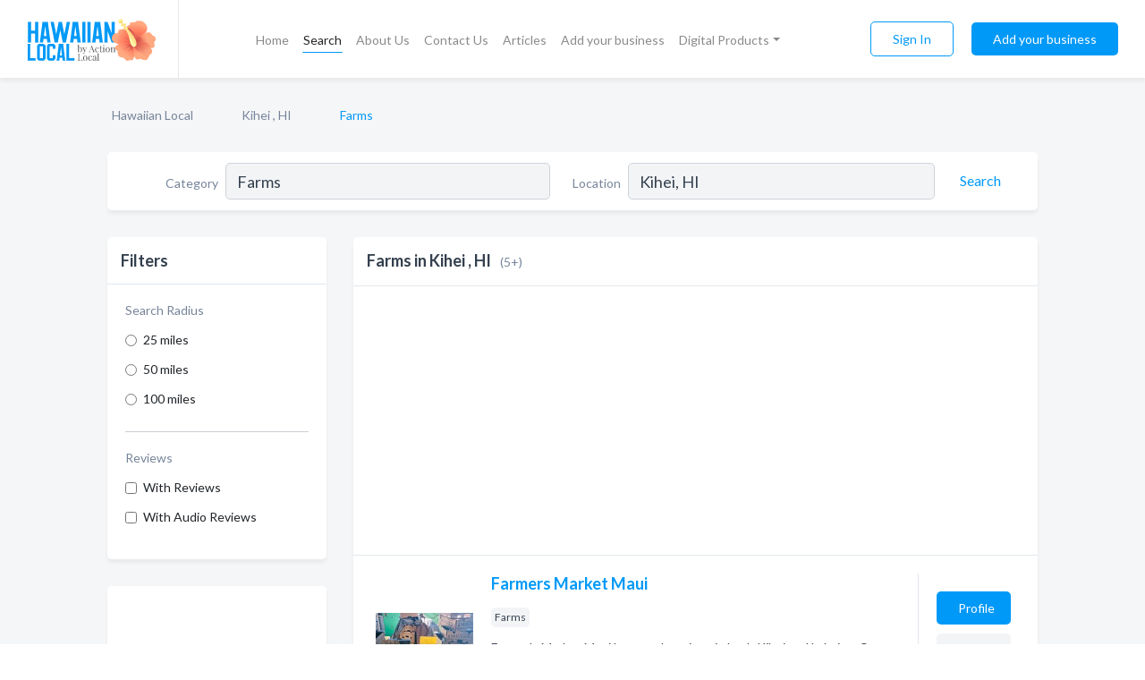

--- FILE ---
content_type: text/html; charset=utf-8
request_url: https://www.hawaiianlocal.com/l/kihei-hi/farms
body_size: 6236
content:




<!DOCTYPE html>
<html lang="en">
    <head>
        <meta charset="utf-8">
        <meta name=viewport content="width=device-width, initial-scale=1">
        <meta http-equiv="X-UA-Compatible" content="IE=edge">
        <meta name="viewport" content="width=device-width, initial-scale=1, shrink-to-fit=no">
        <meta name="description" content="All Farms in Kihei , HI - Farmers Market Maui, Stop The Maui Farming Ban, Maui Tropical Algae Farm, Mana Ohana Kai Organic, Chang Farms LLC">
        <meta name="robots" content="index,follow" />
        <meta property="og:type" content="website" />
        <meta property="og:site_name" content="Hawaiian Local" />
        <meta property="og:title" content="Farms in Kihei , HI - Hawaiian Local">
        <meta property="og:description" content="All Farms in Kihei , HI - Farmers Market Maui, Stop The Maui Farming Ban, Maui Tropical Algae Farm, Mana Ohana Kai Organic, Chang Farms LLC">
        <meta property="og:url" content="https://www.hawaiianlocal.com/l/kihei-hi/farms" />
        <meta property="og:image" content="https://d1lni5ha1uzg7i.cloudfront.net/static/hawaii/images/other/splash_screen.png">
        <link rel="canonical" href="https://www.hawaiianlocal.com/l/kihei-hi/farms" />
        
        
<link rel="apple-touch-icon" sizes="180x180" href="https://d1lni5ha1uzg7i.cloudfront.net/static/hawaii/images/favicon/apple-touch-icon.png">
<link rel="icon" type="image/png" sizes="32x32" href="https://d1lni5ha1uzg7i.cloudfront.net/static/hawaii/images/favicon/favicon-32x32.png">
<link rel="icon" type="image/png" sizes="16x16" href="https://d1lni5ha1uzg7i.cloudfront.net/static/hawaii/images/favicon/favicon-16x16.png">
<link rel="manifest" href="/static/hawaii/images/favicon/site.webmanifest">
<meta name="theme-color" content="#0199F7">
        



    <script async src="https://www.googletagmanager.com/gtag/js?id=G-9EZMVF1B84"></script>


    <script async src="https://www.googletagmanager.com/gtag/js?id=UA-106048875-24"></script>




<script>
    window.dataLayer = window.dataLayer || [];
    function gtag(){dataLayer.push(arguments);}
    gtag('js', new Date());
    
    gtag('config', "G-9EZMVF1B84");
    
    
     gtag('config', "UA-106048875-24");
    

</script>



        <!-- Google Tag Manager -->
        <!-- FB Pixel -->

        <title>Farms in Kihei , HI - Hawaiian Local</title>
        <script type="text/javascript"> window.CSRF_TOKEN = "wauy1Ya9RW2DZRJ2SehEPNDkHd5oiDCE6t18PMaC8UbpKpSoKuH2uKFIj6f0MGVi"; </script>
        <script>
    var cossd_info = {};
    cossd_info.page_tpye = 'location-category-page';
</script>
        
            <link rel="stylesheet" href="https://d1lni5ha1uzg7i.cloudfront.net/static/hawaii/css/location_category-bundle.min.css?v=834142058988970" />
        
        
            <link rel="stylesheet" href="https://fonts.googleapis.com/css?family=Lato:400,700&amp;display=swap" />
        
        
        
            

<script type="application/ld+json">
    {
      "@context": "https://schema.org",
      "@type": "LocalBusiness",
      "name": "Farmers Market Maui",
      
        "image": "https://d1lni5ha1uzg7i.cloudfront.net/business-photos/16011459764988186_farmers-market-maui_third_party_logo.jpeg",
      
      "@id": "/biz/704/farmers-market-maui"
      
        ,"telephone": "(808) 669-7004"
      
      
        ,"url": "http://www.mauicountyfarmbureau.org/maui-farmers-markets/"
      
      
          ,"address": {
            "@type": "PostalAddress",
            "streetAddress": "61 S Kihei Rd Ste E Kihei HI 96753",
            "addressLocality": "Kihei ",
            "addressRegion": "HI",
            
            "addressCountry": "US"
          }
      
      
          ,"geo": {
            "@type": "GeoCoordinates",
            "latitude": 20.781743,
            "longitude": -156.462469
          }
      
    }
</script>

<script type="application/ld+json">
    {
      "@context": "https://schema.org",
      "@type": "LocalBusiness",
      "name": "Stop The Maui Farming Ban",
      
        "image": "https://d1lni5ha1uzg7i.cloudfront.net/static/website/images/default-biz-logos/company-logo-placeholder.png",
      
      "@id": "/biz/7455/stop-the-maui-farming-ban"
      
        ,"telephone": "(877) 366-4795"
      
      
        ,"url": "http://stopthemauifarmingban.com"
      
      
          ,"address": {
            "@type": "PostalAddress",
            "streetAddress": "1215 S Kihei Rd",
            "addressLocality": "Kihei",
            "addressRegion": "HI",
            
                "postalCode": "96753",
            
            "addressCountry": "US"
          }
      
      
          ,"geo": {
            "@type": "GeoCoordinates",
            "latitude": 20.7509034,
            "longitude": -156.4570899
          }
      
    }
</script>

<script type="application/ld+json">
    {
      "@context": "https://schema.org",
      "@type": "LocalBusiness",
      "name": "Maui Tropical Algae Farm",
      
        "image": "https://d1lni5ha1uzg7i.cloudfront.net/business-photos/16067789022691293_maui-tropical-algae-farm_third_party_logo.png",
      
      "@id": "/biz/7461/maui-tropical-algae-farm"
      
        ,"telephone": "(808) 283-3161"
      
      
        ,"url": "http://mauitropicalalgaefarm.com"
      
      
          ,"address": {
            "@type": "PostalAddress",
            "streetAddress": "1777 Piilani Hwy",
            "addressLocality": "Kihei",
            "addressRegion": "HI",
            
                "postalCode": "96753",
            
            "addressCountry": "US"
          }
      
      
          ,"geo": {
            "@type": "GeoCoordinates",
            "latitude": 20.785344,
            "longitude": -156.4612104
          }
      
    }
</script>

<script type="application/ld+json">
    {
      "@context": "https://schema.org",
      "@type": "LocalBusiness",
      "name": "Mana Ohana Kai Organic",
      
        "image": "https://d1lni5ha1uzg7i.cloudfront.net/static/website/images/default-biz-logos/company-logo-placeholder.png",
      
      "@id": "/biz/9837/mana-ohana-kai-organic"
      
      
      
          ,"address": {
            "@type": "PostalAddress",
            "streetAddress": "7299 Makena Rd",
            "addressLocality": "Kihei",
            "addressRegion": "HI",
            
                "postalCode": "96753",
            
            "addressCountry": "US"
          }
      
      
          ,"geo": {
            "@type": "GeoCoordinates",
            "latitude": 20.6229635,
            "longitude": -156.4416655
          }
      
    }
</script>

<script type="application/ld+json">
    {
      "@context": "https://schema.org",
      "@type": "LocalBusiness",
      "name": "Chang Farms LLC",
      
        "image": "https://d1lni5ha1uzg7i.cloudfront.net/business-photos/1701286381359_chang-farms-llc_picture.jpg",
      
      "@id": "/biz/34210/chang-farms-llc"
      
        ,"telephone": "(808) 389-5740"
      
      
        ,"url": "https://www.changfarms.com/"
      
      
          ,"address": {
            "@type": "PostalAddress",
            "streetAddress": "Makena Rd",
            "addressLocality": "Kihei",
            "addressRegion": "HI",
            
            "addressCountry": "US"
          }
      
      
          ,"geo": {
            "@type": "GeoCoordinates",
            "latitude": 20.6560603,
            "longitude": -156.4419449
          }
      
    }
</script>



        
        
        
        
        
            <script type="application/ld+json">
{
  "@context": "https://schema.org",
  "@type": "BreadcrumbList",
  "itemListElement": [
        
           {
            "@type": "ListItem",
            "position": 1,
            "item": {
                      "@id": "/",
                      "name": "Hawaiian Local"
                    }
           },
        
           {
            "@type": "ListItem",
            "position": 2,
            "item": {
                      "@id": "/cities/kihei-hi",
                      "name": "Kihei , HI"
                    }
           },
        
           {
            "@type": "ListItem",
            "position": 3,
            "item": {
                      "@id": "https://www.hawaiianlocal.com/l/kihei-hi/farms",
                      "name": "Farms"
                    }
           }
        
    ]
}
</script>
        
    </head>

    <body class="location-category"
          >
        
    
<header role="banner"><nav class="navbar navbar-expand-lg">
    <a class="navbar-brand p-0" href="/" data-track-name="nblink-logo" data-event-category="navbar">
        
            <img src="https://d1lni5ha1uzg7i.cloudfront.net/static/hawaii/images/other/hawaiian_local_logo.svg" alt="Hawaiian Local Logo">
        
        <div class="nb-logo-devider"></div>
    </a>
    <div class="collapse navbar-collapse navbar-text p-0 sliding-menu" id="navBarSlidingMenu">
        <ul class="navbar-nav m-auto">
            
                <li class="nav-item">
                    <a class="nav-link" href="/">Home</a>
                </li>
            
            
                <li class="nav-item active">
                    <a class="nav-link" href="#">Search</a>
                    <div class="navbar-highliter"></div>
                </li>
            
            
            
            <li class="nav-item ">
                <a class="nav-link" href="/about">About Us</a>
                
            </li>
            <li class="nav-item ">
                <a class="nav-link" href="/contact">Contact Us</a>
                
            </li>
            <li class="nav-item ">
                <a class="nav-link" href="/articles">Articles</a>
                
            </li>
            <li class="nav-item ">
                <a class="nav-link" href="/biz" data-track-name="nblink-add-biz" data-event-category="navbar">Add your business</a>
                
            </li>
            <li class="nav-item dropdown">
                <a class="nav-link dropdown-toggle" data-toggle="dropdown" href="#" role="button"
                   aria-haspopup="true" aria-expanded="false">Digital Products</a>
                



<div class="dropdown-menu">
    
    <a class="dropdown-item" href="https://business.namesandnumbers.com/online-directory-package/" rel="nofollow">
        Online Business Directories</a>
    <a class="dropdown-item" href="https://business.namesandnumbers.com/websites/" rel="nofollow">
        Websites</a>
    <a class="dropdown-item" href="https://business.namesandnumbers.com/listings-management/" rel="nofollow">
        Listings Management</a>
    <a class="dropdown-item" href="https://business.namesandnumbers.com/google-business-profile-management-2/" rel="nofollow">
        GBP Management</a>
    <a class="dropdown-item" href="https://business.namesandnumbers.com/review-management/" rel="nofollow">
        Reviews Management</a>
    <a class="dropdown-item" href="https://business.namesandnumbers.com/guaranteed-sponsored-placement-2/" rel="nofollow">
        Guaranteed Sponsored Placement</a>
    <a class="dropdown-item" href="https://business.namesandnumbers.com/seo-packages/" rel="nofollow">
        SEO Packages</a>
    <a class="dropdown-item" href="https://business.namesandnumbers.com/facebook-management/" rel="nofollow">
        Facebook Management</a>
    <a class="dropdown-item" rel="nofollow" href="https://business.namesandnumbers.com/online-directories#users">
        Real Time Users Online</a>
</div>
            </li>
        </ul>
        <div class="left-nav">
            <div class="form-inline">
                
                    <button class="btn btn-login btn-outline-secondary" type="button" data-track-name="nblink-signin" data-event-category="navbar">Sign In</button>
                
                <a href="/biz" data-track-name="nblink-signup" data-event-category="navbar" class="btn btn-primary">Add your business</a>
            </div>
        </div>
    </div>
    
        <button class="navbar-toggler" type="button" data-toggle="collapse" data-target="#navBarSlidingMenu"
                aria-controls="navBarSlidingMenu" aria-expanded="false" aria-label="Toggle navigation menu">
            <span class="iconify navbar-toggler-icon" data-icon="feather:menu" data-inline="false"></span>
        </button>
    
</nav></header>
    <main class="container-fluid search-results-body">
        <nav aria-label="breadcrumb" class="nav-breadcrumbs">
    <ol class="breadcrumb">
        
            
                <li class="breadcrumb-item"><a href="/" data-track-name="breadcrumb-link-click">Hawaiian Local</a></li>
                <li class="breadcrumb-item devider"><span class="iconify" data-icon="dashicons:arrow-right-alt2" data-inline="false"></span></li>
            
        
            
                <li class="breadcrumb-item"><a href="/cities/kihei-hi" data-track-name="breadcrumb-link-click">Kihei , HI</a></li>
                <li class="breadcrumb-item devider"><span class="iconify" data-icon="dashicons:arrow-right-alt2" data-inline="false"></span></li>
            
        
            
                <li class="breadcrumb-item active" aria-current="page">Farms</li>
            
        
    </ol>
</nav>
        
<form class="form-row default-white-block search-form" action="/search">
    <div class="col-sm-6 sf-col">
        <div class="icon-column search-icon-column">
            <span class="iconify" data-icon="ant-design:search-outline" data-inline="false"></span>
        </div>
        <label for="searchCategory">Category</label>
        <input name="category" type="text" class="form-control input-search-category" id="searchCategory"
               placeholder="e.g Trucking Companies" value="Farms">
        <div class="icon-column filters-icon-column">
            <a href="#filtersBlockTitle"><span class="iconify" data-icon="jam:settings-alt" data-inline="false" data-rotate="90deg"></span></a>
        </div>
    </div>
    <div class="col-sm-6 sf-col">
        <label for="searchLocation">Location</label>
        <input name="location" type="text" class="form-control input-search-location" id="searchLocation"
               placeholder="Location" value="Kihei, HI">
        <button type="submit" class="btn btn-link" data-track-name="s-btn-search" aria-label="Search">
            <span class="text">Search</span><span class="iconify icon" data-icon="ant-design:search-outline" data-inline="false"></span>
        </button>
    </div>
</form>
        <div class="row search-results-filters">
            <div class="col-lg-3 order-last order-lg-first sp-big-block-left">
                
                
                    <section class="default-white-block filters-block">
                        <header class="title" id="filtersBlockTitle">Filters</header>
                        <div class="content">
                            
                                <div class="filter-label">Search Radius</div>
<div class="form-check"
     data-track-name="s-filter-radius"
     data-event-category="filters"
     data-event-label="25m">
    <input class="form-check-input" type="radio" name="radius" id="radius1" value="25"
           >
    <label class="form-check-label" for="radius1">
        25 miles
    </label>
</div>
<div class="form-check"
     data-track-name="s-filter-radius"
     data-event-category="filters"
     data-event-label="50m">
    <input class="form-check-input" type="radio" name="radius" id="radius2" value="50"
           >
    <label class="form-check-label" for="radius2">
        50 miles
    </label>
</div>
<div class="form-check"
     data-track-name="s-filter-radius"
     data-event-category="filters"
     data-event-label="100m">
    <input class="form-check-input" type="radio" name="radius" id="radius3" value="100"
           >
    <label class="form-check-label" for="radius3">
        100 miles
    </label>
</div>
                                <hr>
                            
                            <div class="filter-label">Reviews</div>
<div class="form-check"
     data-track-name="s-filter-reviews"
     data-event-category="filters"
     data-event-label="reviews">
    <input class="form-check-input chb-reviews" type="checkbox" value="reviews" id="filterReviews"
            >
    <label class="form-check-label" for="filterReviews">
        With Reviews
    </label>
</div>
<div class="form-check"
     data-track-name="s-filter-reviews"
     data-event-category="filters"
     data-event-label="reviews">
    <input class="form-check-input chb-reviews" type="checkbox" value="audio-reviews" id="filterAudioReviews"
            >
    <label class="form-check-label" for="filterAudioReviews">
        With Audio Reviews
    </label>
</div>
                        </div>
                    </section>
                
                <aside class="default-white-block filters-block left-ad-block text-center">
                    

    
        <script async src="https://pagead2.googlesyndication.com/pagead/js/adsbygoogle.js?client=ca-pub-8232229738791038"
                crossorigin="anonymous"></script>
        <!-- Hawaii Left Search Banner -->
        <ins class="adsbygoogle"
             style="display:block"
             data-ad-client="ca-pub-8232229738791038"
             data-ad-slot="7217581556"
             data-ad-format="auto"
             data-full-width-responsive="true"></ins>
        <script>
            (adsbygoogle = window.adsbygoogle || []).push({});
        </script>
     

                </aside>
                <aside class="default-white-block filters-block links-block" >
                    <header class="title">Popular nearby</header>
                    <div class="content">
                        
                            <div class="links-title">Kihei, HI</div>
                            <ul class="left-links">
    
        <li><a href="/l/kihei-hi/flooring-contractor" data-track-name="s-nearby-link">Flooring Contractor</a></li>
    
        <li><a href="/l/kihei-hi/window-shades-treatments" data-track-name="s-nearby-link">Window Treatment Stores</a></li>
    
        <li><a href="/l/kihei-hi/wedding-guide-consultants-coordinators" data-track-name="s-nearby-link">Wedding Consultants</a></li>
    
        <li><a href="/l/kihei-hi/chiropractors" data-track-name="s-nearby-link">Chiropractors</a></li>
    
        <li><a href="/l/kihei-hi/real-estate-agents-brokers" data-track-name="s-nearby-link">Real Estate Agents</a></li>
    
        <li><a href="/l/kihei-hi/home-remodeler" data-track-name="s-nearby-link">Home Remodeler</a></li>
    
        <li><a href="/l/kihei-hi/auto-repair" data-track-name="s-nearby-link">Auto Repair Shops</a></li>
    
        <li><a href="/l/kihei-hi/churches-religious-organizations" data-track-name="s-nearby-link">Churches &amp; Religious Organizations</a></li>
    
        <li><a href="/l/kihei-hi/rental-service" data-track-name="s-nearby-link">Rental Services</a></li>
    
        <li><a href="/l/kihei-hi/furniture" data-track-name="s-nearby-link">Furniture Stores</a></li>
    
</ul>
                        
                            <div class="links-title">Kihei, HI</div>
                            <ul class="left-links">
    
        <li><a href="/l/kihei-hi/investment-services" data-track-name="s-nearby-link">Investment Services</a></li>
    
</ul>
                        
                    </div>
                </aside>
                
                
                    
<section class="default-white-block filters-block zip-codes-block">
    <header class="title">Servicing zip codes</header>
    <div class="content">
        <p class="m-0">
            Farms in this list provide services to multiple zip codes in and around Kihei  (i.e 96753).
            For specific service areas, kindly reach out to the individual businesses.
        </p>
    </div>
</section>
                
                
            </div>
            <section class="col-lg-9 sp-big-block-right h-100">
                <div class="default-white-block search-results-block">
                    <header class="title-holder">
                        <h1>Farms in Kihei , HI</h1><span class="search-result-count">(5+)</span>
                        
                        
                    </header>
                    <aside class="gad-leaderbaord">
                        

    
        <script async src="https://pagead2.googlesyndication.com/pagead/js/adsbygoogle.js?client=ca-pub-8232229738791038"
                crossorigin="anonymous"></script>
        <!-- Hawaii Top Search Banner -->
        <ins class="adsbygoogle"
             style="display:block"
             data-ad-client="ca-pub-8232229738791038"
             data-ad-slot="8534776500"
             data-ad-format="auto"
             data-full-width-responsive="true"></ins>
        <script>
            (adsbygoogle = window.adsbygoogle || []).push({});
        </script>
     

                    </aside>
                    <div id="searchResultsListHolder">
                        
                            
                        
                        <ul class="search-results-biz-list">
                            
                            
                                
                                
                                
                                



<li class="search-result-biz row 
           "
    data-listing-view="s-listing-view" data-event-label="704">
        <div class="col-md-2 my-auto biz-card-col col-logo">
            
                <picture class="biz-logo">
                    <source srcset="https://d1lni5ha1uzg7i.cloudfront.net/min/business-photos/16011459764988186_farmers-market-maui_third_party_logo.webp" type="image/webp">
                    <source srcset="https://d1lni5ha1uzg7i.cloudfront.net/min/business-photos/16011459764988186_farmers-market-maui_third_party_logo.jpeg">
                    <img src="https://d1lni5ha1uzg7i.cloudfront.net/business-photos/16011459764988186_farmers-market-maui_third_party_logo.jpeg" alt="Farmers Market Maui logo" class="biz-logo" >
                </picture>
            
        </div>
        <div class="col-md-8 biz-card-col biz-col-info">
            <div class="biz-name-holder">
                <a href="/biz/704/farmers-market-maui" data-track-name="s-open-profile-link"
                   data-event-category="biz-contact"
                   data-event-label="704"><h2 class="biz-name">Farmers Market Maui</h2></a>
            </div>
            
            
            
                <div class="categories-cloud-holder mobile-paddings">
                    
                    
                        <span class="categories-cloud">Farms</span>
                    
                    
                </div>
            
            
            
                
                    <p class="biz-description mobile-paddings">
                        Farmer&#x27;s Market Maui has two locations in both Kihei and Lahaina. Our Lahaina location is a Natural Food Store and our Kihei location is our daily farmer&#x27;s market. We are a local and family-owned and operated business.
                    </p>
                
            
            
            
                <div class="row biz-address-phone-block mobile-paddings">
                    <div class="col-sm-6">
                        <div class="biz-card-label">Address:</div>
                        <address>
                            
                            
                            61 S Kihei Rd Ste E Kihei HI 96753 Kihei, HI</address>
                    </div>
                    <div class="col-sm-6">
                        <div class="biz-card-label">Phone:</div>
                        
                            <div class="biz-phone">(808) 669-7004</div>
                        
                    </div>
                </div>
            
            
        </div>
        <div class="col-md-2 biz-buttons biz-card-col">
            <a href="/biz/704/farmers-market-maui" class="btn btn-primary btn-biz-profile"
               data-track-name="s-open-profile-btn"
               data-event-category="biz-contact"
               data-event-label="704">
                <span class="view-profile">View Profile</span><span class="profile">Profile</span>
            </a>
            
            
                <a href="http://www.mauicountyfarmbureau.org/maui-farmers-markets/" class="btn btn-primary btn-biz-website" rel="nofollow noopener" target="_blank"
                   data-track-name="s-open-website" data-event-category="biz-contact"
                   data-event-label="704">Website</a>
            
            
            
            
            
            
        </div>
        <div class="col-md-2 biz-buttons biz-card-col biz-buttons-call">
            
            
            
                <a href="tel:8086697004" class="btn btn-primary btn-biz-profile"
                   data-track-name="sbtn-call-business"
                   data-event-category="biz-contact"
                   data-event-label="704">Сall</a>
            
            <a href="/biz/704/farmers-market-maui" class="btn btn-biz-website"
               data-track-name="s-open-profile-btn"
               data-event-category="biz-contact"
               data-event-label="704">
                <span class="view-profile">View Profile</span>
            </a>
            
            
        </div>
</li>
                            
                                
                                
                                
                                



<li class="search-result-biz row 
           "
    data-listing-view="s-listing-view" data-event-label="7455">
        <div class="col-md-2 my-auto biz-card-col col-logo">
            
                <picture class="biz-logo">
                    <source srcset="https://d1lni5ha1uzg7i.cloudfront.net/static/website/images/default-biz-logos/company-logo-placeholder.webp" type="image/webp">
                    <source srcset="https://d1lni5ha1uzg7i.cloudfront.net/static/website/images/default-biz-logos/company-logo-placeholder.png">
                    <img src="https://d1lni5ha1uzg7i.cloudfront.net/static/website/images/default-biz-logos/company-logo-placeholder.png" alt="Stop The Maui Farming Ban logo" class="biz-logo" >
                </picture>
            
        </div>
        <div class="col-md-8 biz-card-col biz-col-info">
            <div class="biz-name-holder">
                <a href="/biz/7455/stop-the-maui-farming-ban" data-track-name="s-open-profile-link"
                   data-event-category="biz-contact"
                   data-event-label="7455"><h2 class="biz-name">Stop The Maui Farming Ban</h2></a>
            </div>
            
            
            
                <div class="categories-cloud-holder mobile-paddings">
                    
                    
                        <span class="categories-cloud">Farms</span>
                    
                    
                </div>
            
            
            
                
                    <p class="biz-description mobile-paddings">
                        Stop The Maui Farming Ban from Kihei, HI. Company specialized in: Farms. Please call us for more information - (877) 366-4795
                    </p>
                
            
            
            
                <div class="row biz-address-phone-block mobile-paddings">
                    <div class="col-sm-6">
                        <div class="biz-card-label">Address:</div>
                        <address>
                            
                            
                            1215 S Kihei Rd Kihei, HI</address>
                    </div>
                    <div class="col-sm-6">
                        <div class="biz-card-label">Phone:</div>
                        
                            <div class="biz-phone">(877) 366-4795</div>
                        
                    </div>
                </div>
            
            
        </div>
        <div class="col-md-2 biz-buttons biz-card-col">
            <a href="/biz/7455/stop-the-maui-farming-ban" class="btn btn-primary btn-biz-profile"
               data-track-name="s-open-profile-btn"
               data-event-category="biz-contact"
               data-event-label="7455">
                <span class="view-profile">View Profile</span><span class="profile">Profile</span>
            </a>
            
            
                <a href="http://stopthemauifarmingban.com" class="btn btn-primary btn-biz-website" rel="nofollow noopener" target="_blank"
                   data-track-name="s-open-website" data-event-category="biz-contact"
                   data-event-label="7455">Website</a>
            
            
            
            
            
            
        </div>
        <div class="col-md-2 biz-buttons biz-card-col biz-buttons-call">
            
            
            
                <a href="tel:8773664795" class="btn btn-primary btn-biz-profile"
                   data-track-name="sbtn-call-business"
                   data-event-category="biz-contact"
                   data-event-label="7455">Сall</a>
            
            <a href="/biz/7455/stop-the-maui-farming-ban" class="btn btn-biz-website"
               data-track-name="s-open-profile-btn"
               data-event-category="biz-contact"
               data-event-label="7455">
                <span class="view-profile">View Profile</span>
            </a>
            
            
        </div>
</li>
                            
                                
                                
                                
                                



<li class="search-result-biz row 
           "
    data-listing-view="s-listing-view" data-event-label="7461">
        <div class="col-md-2 my-auto biz-card-col col-logo">
            
                <picture class="biz-logo">
                    <source srcset="https://d1lni5ha1uzg7i.cloudfront.net/min/business-photos/16067789022691293_maui-tropical-algae-farm_third_party_logo.webp" type="image/webp">
                    <source srcset="https://d1lni5ha1uzg7i.cloudfront.net/min/business-photos/16067789022691293_maui-tropical-algae-farm_third_party_logo.png">
                    <img src="https://d1lni5ha1uzg7i.cloudfront.net/business-photos/16067789022691293_maui-tropical-algae-farm_third_party_logo.png" alt="Maui Tropical Algae Farm logo" class="biz-logo" >
                </picture>
            
        </div>
        <div class="col-md-8 biz-card-col biz-col-info">
            <div class="biz-name-holder">
                <a href="/biz/7461/maui-tropical-algae-farm" data-track-name="s-open-profile-link"
                   data-event-category="biz-contact"
                   data-event-label="7461"><h2 class="biz-name">Maui Tropical Algae Farm</h2></a>
            </div>
            
            
            
                <div class="categories-cloud-holder mobile-paddings">
                    
                    
                        <span class="categories-cloud">Farms</span>
                    
                    
                </div>
            
            
            
                
                    <p class="biz-description mobile-paddings">
                        Maui Tropical Algae Farm from Kihei, HI. Company specialized in: Farms. Please call us for more information - (808) 283-3161
                    </p>
                
            
            
            
                <div class="row biz-address-phone-block mobile-paddings">
                    <div class="col-sm-6">
                        <div class="biz-card-label">Address:</div>
                        <address>
                            
                            
                            1777 Piilani Hwy Kihei, HI</address>
                    </div>
                    <div class="col-sm-6">
                        <div class="biz-card-label">Phone:</div>
                        
                            <div class="biz-phone">(808) 283-3161</div>
                        
                    </div>
                </div>
            
            
        </div>
        <div class="col-md-2 biz-buttons biz-card-col">
            <a href="/biz/7461/maui-tropical-algae-farm" class="btn btn-primary btn-biz-profile"
               data-track-name="s-open-profile-btn"
               data-event-category="biz-contact"
               data-event-label="7461">
                <span class="view-profile">View Profile</span><span class="profile">Profile</span>
            </a>
            
            
                <a href="http://mauitropicalalgaefarm.com" class="btn btn-primary btn-biz-website" rel="nofollow noopener" target="_blank"
                   data-track-name="s-open-website" data-event-category="biz-contact"
                   data-event-label="7461">Website</a>
            
            
            
            
            
            
        </div>
        <div class="col-md-2 biz-buttons biz-card-col biz-buttons-call">
            
            
            
                <a href="tel:8082833161" class="btn btn-primary btn-biz-profile"
                   data-track-name="sbtn-call-business"
                   data-event-category="biz-contact"
                   data-event-label="7461">Сall</a>
            
            <a href="/biz/7461/maui-tropical-algae-farm" class="btn btn-biz-website"
               data-track-name="s-open-profile-btn"
               data-event-category="biz-contact"
               data-event-label="7461">
                <span class="view-profile">View Profile</span>
            </a>
            
            
        </div>
</li>
                            
                                
                                
                                
                                



<li class="search-result-biz row 
           "
    data-listing-view="s-listing-view" data-event-label="9837">
        <div class="col-md-2 my-auto biz-card-col col-logo">
            
                <picture class="biz-logo">
                    <source srcset="https://d1lni5ha1uzg7i.cloudfront.net/static/website/images/default-biz-logos/company-logo-placeholder.webp" type="image/webp">
                    <source srcset="https://d1lni5ha1uzg7i.cloudfront.net/static/website/images/default-biz-logos/company-logo-placeholder.png">
                    <img src="https://d1lni5ha1uzg7i.cloudfront.net/static/website/images/default-biz-logos/company-logo-placeholder.png" alt="Mana Ohana Kai Organic logo" class="biz-logo" >
                </picture>
            
        </div>
        <div class="col-md-8 biz-card-col biz-col-info">
            <div class="biz-name-holder">
                <a href="/biz/9837/mana-ohana-kai-organic" data-track-name="s-open-profile-link"
                   data-event-category="biz-contact"
                   data-event-label="9837"><h2 class="biz-name">Mana Ohana Kai Organic</h2></a>
            </div>
            
            
            
                <div class="categories-cloud-holder mobile-paddings">
                    
                    
                        <span class="categories-cloud">Farms</span>
                    
                    
                </div>
            
            
            
                
                    <p class="biz-description mobile-paddings">
                        Mana Ohana Kai Organic from Kihei, HI. Company specialized in: Farms. 
                    </p>
                
            
            
            
                <div class="row biz-address-phone-block mobile-paddings">
                    <div class="col-sm-6">
                        <div class="biz-card-label">Address:</div>
                        <address>
                            
                            
                            7299 Makena Rd Kihei, HI</address>
                    </div>
                    <div class="col-sm-6">
                        <div class="biz-card-label">Phone:</div>
                        
                            <div class="biz-phone">None</div>
                        
                    </div>
                </div>
            
            
        </div>
        <div class="col-md-2 biz-buttons biz-card-col">
            <a href="/biz/9837/mana-ohana-kai-organic" class="btn btn-primary btn-biz-profile"
               data-track-name="s-open-profile-btn"
               data-event-category="biz-contact"
               data-event-label="9837">
                <span class="view-profile">View Profile</span><span class="profile">Profile</span>
            </a>
            
            
            
            
            
            
            
        </div>
        <div class="col-md-2 biz-buttons biz-card-col biz-buttons-call">
            
            
            
            <a href="/biz/9837/mana-ohana-kai-organic" class="btn btn-biz-website"
               data-track-name="s-open-profile-btn"
               data-event-category="biz-contact"
               data-event-label="9837">
                <span class="view-profile">View Profile</span>
            </a>
            
            
        </div>
</li>
                            
                                
                                
                                    <aside class="gad-leaderbaord">
                                        

    
        <script async src="https://pagead2.googlesyndication.com/pagead/js/adsbygoogle.js?client=ca-pub-8232229738791038"
                crossorigin="anonymous"></script>
        <!-- Hawaii In Search Banner -->
        <ins class="adsbygoogle"
             style="display:block"
             data-ad-client="ca-pub-8232229738791038"
             data-ad-slot="6834438170"
             data-ad-format="auto"
             data-full-width-responsive="true"></ins>
        <script>
            (adsbygoogle = window.adsbygoogle || []).push({});
        </script>
     

                                    </aside>
                                
                                
                                



<li class="search-result-biz row 
           "
    data-listing-view="s-listing-view" data-event-label="34210">
        <div class="col-md-2 my-auto biz-card-col col-logo">
            
                <picture class="biz-logo">
                    <source srcset="https://d1lni5ha1uzg7i.cloudfront.net/min/business-photos/1701286381359_chang-farms-llc_picture.webp" type="image/webp">
                    <source srcset="https://d1lni5ha1uzg7i.cloudfront.net/min/business-photos/1701286381359_chang-farms-llc_picture.jpg">
                    <img src="https://d1lni5ha1uzg7i.cloudfront.net/business-photos/1701286381359_chang-farms-llc_picture.jpg" alt="Chang Farms LLC logo" class="biz-logo" >
                </picture>
            
        </div>
        <div class="col-md-8 biz-card-col biz-col-info">
            <div class="biz-name-holder">
                <a href="/biz/34210/chang-farms-llc" data-track-name="s-open-profile-link"
                   data-event-category="biz-contact"
                   data-event-label="34210"><h2 class="biz-name">Chang Farms LLC</h2></a>
            </div>
            
            
            
                <div class="categories-cloud-holder mobile-paddings">
                    
                    
                        <span class="categories-cloud">Farms</span>
                    
                    
                </div>
            
            
            
                
                    <p class="biz-description mobile-paddings">
                        Chang Farms Llc from Kihei, HI. Company specialized in: Farms. Please call us for more information - (808) 389-5740
                    </p>
                
            
            
            
                <div class="row biz-address-phone-block mobile-paddings">
                    <div class="col-sm-6">
                        <div class="biz-card-label">Address:</div>
                        <address>
                            
                            
                            Makena Rd Kihei, HI</address>
                    </div>
                    <div class="col-sm-6">
                        <div class="biz-card-label">Phone:</div>
                        
                            <div class="biz-phone">(808) 389-5740</div>
                        
                    </div>
                </div>
            
            
        </div>
        <div class="col-md-2 biz-buttons biz-card-col">
            <a href="/biz/34210/chang-farms-llc" class="btn btn-primary btn-biz-profile"
               data-track-name="s-open-profile-btn"
               data-event-category="biz-contact"
               data-event-label="34210">
                <span class="view-profile">View Profile</span><span class="profile">Profile</span>
            </a>
            
            
                <a href="https://www.changfarms.com/" class="btn btn-primary btn-biz-website" rel="nofollow noopener" target="_blank"
                   data-track-name="s-open-website" data-event-category="biz-contact"
                   data-event-label="34210">Website</a>
            
            
            
            
            
            
        </div>
        <div class="col-md-2 biz-buttons biz-card-col biz-buttons-call">
            
            
            
                <a href="tel:8083895740" class="btn btn-primary btn-biz-profile"
                   data-track-name="sbtn-call-business"
                   data-event-category="biz-contact"
                   data-event-label="34210">Сall</a>
            
            <a href="/biz/34210/chang-farms-llc" class="btn btn-biz-website"
               data-track-name="s-open-profile-btn"
               data-event-category="biz-contact"
               data-event-label="34210">
                <span class="view-profile">View Profile</span>
            </a>
            
            
        </div>
</li>
                            
                        </ul>
                        
                        
                            <div class="more-search-results">
                                <a href="/search?location=Kihei%20%2C%20HI&category=Farms"
                                   data-track-name="sp-see-more-biz">
                                    <button class="btn btn-primary">See More Businesses</button>
                                </a>
                            </div>
                        
                    </div>
                </div>
            </section>
            
                
<section class="bottom-hints order-last">
    <h2>Search results hints</h2>
    <div class="row">
        <div class="col-md-4 hint-col">
            <div class="default-white-block">
                <div class="hint-icon first"><span class="iconify" data-icon="gridicons:location" data-inline="false"></span>
                </div>
                <div class="hint-title">Location</div>
                <p class="hint-body">
                    We identified leading Farms in Kihei, HI. Need more choices? Try widening your search to cover Hawaii state.
                </p>
            </div>
        </div>
        <div class="col-md-4 hint-col">
            <div class="default-white-block">
                <div class="hint-icon second"><span class="iconify" data-icon="ant-design:folder-fill" data-inline="false"></span></div>
                <div class="hint-title">Category</div>
                <p class="hint-body">
                    This compilation contains solely Farms and similar businesses. Every business listed includes at least one way to contact them, be it via phone, website, or email.
                </p>
            </div>
        </div>
        <div class="col-md-4 hint-col">
            <div class="default-white-block">
                <div class="hint-icon third"><span class="iconify" data-icon="octicon:verified" data-inline="false"></span></div>
                <div class="hint-title">Certified Profiles</div>
                <p class="hint-body">
                    You will notice that some businesses are marked with a "certified" badge. It indicates that they claimed their profile
                    and were certified by Names and Numbers.
                </p>
            </div>
        </div>
    </div>
</section>

                
            
        </div>
    </main>
    <script>
    var _search_data = {};
    _search_data.category = 'Farms';
    _search_data.location = 'Kihei , HI';
    _search_data.city = 'Kihei ';
    
    </script>
    <footer role="contentinfo">
    <h2>Add your business for free</h2>
    <p class="footer-subtitle">Grow Your Business with Hawaiian Local</p>
    <div class="text-center">
        <a href="/biz" data-track-name="fadd-biz-button" data-event-category="footer"><button class="btn btn-primary btn-footer-add-business">Add your business</button></a>
    </div>
    <div class="footer-bottom-section">
        <ul class="list-inline footer-links">
            <li class="list-inline-item">
                <a href="/" data-track-name="fhome-link" data-event-category="footer">Home</a>
            </li>
            <li class="list-inline-item">
                <a href="/online-directories" data-track-name="fonline-directories"
                   data-event-category="footer">Online Directories</a>
            </li>
            <li class="list-inline-item">
                <a href="/about" >About Us</a>
            </li>
            <li class="list-inline-item">
                <a href="/contact" data-track-name="fcontact-us-link" data-event-category="footer">Contact Us</a>
            </li>
            <li class="list-inline-item">
                <a href="/terms">Terms</a>
            </li>
            <li class="list-inline-item">
                <a href="/privacy">Privacy</a>
            </li>
        </ul>
        <ul class="list-inline footer-social-circles">
            <li class="list-inline-item"><a href="https://goo.gl/maps/csenbUwETR33uAA49"><span class="iconify google" rel="nofollow noopener"
                                                                                      data-icon="ant-design:google-circle-filled"
                                                                                      data-inline="false"></span></a></li>
            <li class="list-inline-item"><a href="https://www.facebook.com/actionyp"><span
                    class="iconify facebook" data-icon="entypo-social:facebook-with-circle" rel="nofollow noopener"
                    data-inline="false"></span></a></li>
        </ul>
        <hr>
        <div class="footer-copyright">
            <div class="d-inline-block d-mobile-hide">Hawaiian Local by <a href="https://www.namesandnumbers.com/" rel="nofollow">Names and Numbers</a></div>
            <div class="d-inline-block copyright-text">Copyright &copy; 2026 hawaiianlocal.com All rights reserved.</div>
        </div>
    </div>
</footer>

        
            <script src="https://d1lni5ha1uzg7i.cloudfront.net/static/hawaii/js/location_category-bundle.min.js?v=834142058988970"></script>
        
        
        
        
     </body>
</html>

--- FILE ---
content_type: text/html; charset=utf-8
request_url: https://www.google.com/recaptcha/api2/aframe
body_size: 268
content:
<!DOCTYPE HTML><html><head><meta http-equiv="content-type" content="text/html; charset=UTF-8"></head><body><script nonce="1iemgwREeuQIzUMGDXRCHg">/** Anti-fraud and anti-abuse applications only. See google.com/recaptcha */ try{var clients={'sodar':'https://pagead2.googlesyndication.com/pagead/sodar?'};window.addEventListener("message",function(a){try{if(a.source===window.parent){var b=JSON.parse(a.data);var c=clients[b['id']];if(c){var d=document.createElement('img');d.src=c+b['params']+'&rc='+(localStorage.getItem("rc::a")?sessionStorage.getItem("rc::b"):"");window.document.body.appendChild(d);sessionStorage.setItem("rc::e",parseInt(sessionStorage.getItem("rc::e")||0)+1);localStorage.setItem("rc::h",'1768724346098');}}}catch(b){}});window.parent.postMessage("_grecaptcha_ready", "*");}catch(b){}</script></body></html>

--- FILE ---
content_type: image/svg+xml
request_url: https://d1lni5ha1uzg7i.cloudfront.net/static/hawaii/images/other/hawaiian_local_logo.svg
body_size: 12554
content:
<svg width="674" height="261" viewBox="0 0 674 261" fill="none" xmlns="http://www.w3.org/2000/svg">
<path d="M2.94538 141.351V141.135C3.32938 140.991 3.66538 140.739 3.95338 140.379C4.21738 140.067 4.44538 139.635 4.63738 139.083C4.85338 138.507 4.96138 137.751 4.96138 136.815L4.99738 45.4468C4.99738 44.4868 4.88938 43.7308 4.67338 43.1788C4.48138 42.6028 4.25338 42.1708 3.98938 41.8828C3.67738 41.5228 3.32938 41.2708 2.94538 41.1268V40.9108H22.6014V41.1268C22.2174 41.2708 21.8814 41.5228 21.5934 41.8828C21.3294 42.1708 21.0894 42.6028 20.8734 43.1788C20.6814 43.7308 20.5854 44.4868 20.5854 45.4468V83.8228H40.0974V45.4468C40.0974 44.4868 39.9894 43.7308 39.7734 43.1788C39.5814 42.6028 39.3534 42.1708 39.0894 41.8828C38.8014 41.5228 38.4654 41.2708 38.0814 41.1268V40.9108H57.7374V41.1268C57.3534 41.2708 57.0174 41.5228 56.7294 41.8828C56.4654 42.1708 56.2254 42.6028 56.0094 43.1788C55.8174 43.7308 55.7214 44.4868 55.7214 45.4468L55.6854 136.815C55.6854 137.751 55.7934 138.507 56.0094 139.083C56.2254 139.635 56.4654 140.067 56.7294 140.379C57.0174 140.739 57.3534 140.991 57.7374 141.135V141.351H38.0814V141.135C38.4654 140.991 38.8014 140.739 39.0894 140.379C39.3534 140.067 39.5814 139.635 39.7734 139.083C39.9894 138.507 40.0974 137.751 40.0974 136.815V98.4028H20.5854V136.815C20.5854 137.751 20.6814 138.507 20.8734 139.083C21.0894 139.635 21.3294 140.067 21.5934 140.379C21.8814 140.739 22.2174 140.991 22.6014 141.135V141.351H2.94538ZM63.8563 136.815L75.5923 45.4468C75.7123 44.4868 75.7003 43.7308 75.5563 43.1788C75.4123 42.6028 75.2323 42.1708 75.0163 41.8828C74.7523 41.5228 74.4403 41.2708 74.0803 41.1268V40.9108H104.284V41.1268C103.924 41.2708 103.612 41.5228 103.348 41.8828C103.132 42.1708 102.952 42.6028 102.808 43.1788C102.664 43.7308 102.652 44.4868 102.772 45.4468L114.508 136.815C114.628 137.751 114.832 138.507 115.12 139.083C115.432 139.659 115.732 140.103 116.02 140.415C116.38 140.799 116.764 141.063 117.172 141.207V141.351H97.4803V141.207C97.8403 141.063 98.1403 140.799 98.3803 140.415C98.5963 140.103 98.7643 139.659 98.8843 139.083C99.0283 138.507 99.0403 137.751 98.9203 136.815L97.3363 124.467H81.0283L79.4443 136.815C79.3243 137.751 79.3363 138.507 79.4803 139.083C79.6243 139.659 79.7923 140.103 79.9843 140.415C80.2243 140.799 80.5243 141.063 80.8843 141.207V141.351H61.1923V141.207C61.6003 141.063 61.9843 140.799 62.3443 140.415C62.6563 140.103 62.9563 139.659 63.2443 139.083C63.5323 138.507 63.7363 137.751 63.8563 136.815ZM82.9003 109.887H95.4643L89.1643 60.9988L82.9003 109.887ZM113.259 40.9108H132.915L132.951 41.1268C132.591 41.2708 132.303 41.5228 132.087 41.8828C131.895 42.1708 131.739 42.6028 131.619 43.1788C131.523 43.7308 131.571 44.4868 131.763 45.4468L142.815 101.427L153.867 45.4468C154.059 44.4868 154.095 43.7308 153.975 43.1788C153.879 42.6028 153.735 42.1708 153.543 41.8828C153.327 41.5228 153.039 41.2708 152.679 41.1268L152.715 41.0188L152.679 40.9108H172.371V41.1268C172.011 41.2708 171.723 41.5228 171.507 41.8828C171.315 42.1708 171.159 42.6028 171.039 43.1788C170.943 43.7308 170.991 44.4868 171.183 45.4468L182.235 101.427L193.287 45.4468C193.479 44.4868 193.515 43.7308 193.395 43.1788C193.299 42.6028 193.155 42.1708 192.963 41.8828C192.747 41.5228 192.459 41.2708 192.099 41.1268L192.135 40.9108H211.791L211.755 41.1268C211.347 41.2708 210.963 41.5228 210.603 41.8828C210.291 42.1708 209.967 42.6028 209.631 43.1788C209.319 43.7308 209.067 44.4868 208.875 45.4468L190.839 136.815C190.719 137.415 190.659 137.943 190.659 138.399C190.659 138.831 190.695 139.215 190.767 139.551C190.839 139.863 190.935 140.127 191.055 140.343C191.199 140.559 191.331 140.727 191.451 140.847C191.571 140.919 191.667 140.979 191.739 141.027C191.811 141.051 191.883 141.087 191.955 141.135C192.027 141.159 192.087 141.183 192.135 141.207L192.171 141.351H172.299L172.335 141.207C172.383 141.183 172.443 141.159 172.515 141.135C172.587 141.087 172.659 141.051 172.731 141.027C172.827 140.979 172.923 140.919 173.019 140.847C173.283 140.583 173.511 140.151 173.703 139.551C173.895 138.927 173.871 138.015 173.631 136.815L162.543 80.5468L151.419 136.815C151.299 137.415 151.239 137.943 151.239 138.399C151.239 138.831 151.275 139.215 151.347 139.551C151.419 139.863 151.515 140.127 151.635 140.343C151.779 140.559 151.911 140.727 152.031 140.847C152.151 140.919 152.247 140.979 152.319 141.027C152.391 141.051 152.463 141.087 152.535 141.135C152.607 141.159 152.667 141.183 152.715 141.207L152.751 141.351H132.879L132.915 141.207C132.963 141.183 133.023 141.159 133.095 141.135C133.167 141.087 133.239 141.051 133.311 141.027C133.407 140.979 133.503 140.919 133.599 140.847C133.863 140.583 134.091 140.151 134.283 139.551C134.475 138.927 134.451 138.015 134.211 136.815L116.175 45.4468C115.983 44.4868 115.731 43.7308 115.419 43.1788C115.107 42.6028 114.783 42.1708 114.447 41.8828C114.087 41.5228 113.703 41.2708 113.295 41.1268L113.259 40.9108ZM210.563 136.815L222.299 45.4468C222.419 44.4868 222.407 43.7308 222.263 43.1788C222.119 42.6028 221.939 42.1708 221.723 41.8828C221.459 41.5228 221.147 41.2708 220.787 41.1268V40.9108H250.991V41.1268C250.631 41.2708 250.319 41.5228 250.055 41.8828C249.839 42.1708 249.659 42.6028 249.515 43.1788C249.371 43.7308 249.359 44.4868 249.479 45.4468L261.215 136.815C261.335 137.751 261.539 138.507 261.827 139.083C262.139 139.659 262.439 140.103 262.727 140.415C263.087 140.799 263.471 141.063 263.879 141.207V141.351H244.187V141.207C244.547 141.063 244.847 140.799 245.087 140.415C245.303 140.103 245.471 139.659 245.591 139.083C245.735 138.507 245.747 137.751 245.627 136.815L244.043 124.467H227.735L226.151 136.815C226.031 137.751 226.043 138.507 226.187 139.083C226.331 139.659 226.499 140.103 226.691 140.415C226.931 140.799 227.231 141.063 227.591 141.207V141.351H207.899V141.207C208.307 141.063 208.691 140.799 209.051 140.415C209.363 140.103 209.663 139.659 209.951 139.083C210.239 138.507 210.443 137.751 210.563 136.815ZM229.607 109.887H242.171L235.871 60.9988L229.607 109.887ZM267.32 141.207C267.704 141.063 268.04 140.799 268.328 140.415C268.592 140.103 268.82 139.659 269.012 139.083C269.228 138.507 269.336 137.751 269.336 136.815V45.4468C269.336 44.4868 269.228 43.7308 269.012 43.1788C268.82 42.6028 268.592 42.1708 268.328 41.8828C268.04 41.5228 267.704 41.2708 267.32 41.1268V40.9108H286.976V41.1268C286.592 41.2708 286.256 41.5228 285.968 41.8828C285.704 42.1708 285.464 42.6028 285.248 43.1788C285.032 43.7308 284.924 44.4868 284.924 45.4468V136.815C284.924 137.751 285.032 138.507 285.248 139.083C285.464 139.659 285.704 140.103 285.968 140.415C286.256 140.799 286.592 141.063 286.976 141.207V141.351H267.32V141.207ZM292.246 141.207C292.63 141.063 292.966 140.799 293.254 140.415C293.518 140.103 293.746 139.659 293.938 139.083C294.154 138.507 294.262 137.751 294.262 136.815V45.4468C294.262 44.4868 294.154 43.7308 293.938 43.1788C293.746 42.6028 293.518 42.1708 293.254 41.8828C292.966 41.5228 292.63 41.2708 292.246 41.1268V40.9108H311.902V41.1268C311.518 41.2708 311.182 41.5228 310.894 41.8828C310.63 42.1708 310.39 42.6028 310.174 43.1788C309.958 43.7308 309.85 44.4868 309.85 45.4468V136.815C309.85 137.751 309.958 138.507 310.174 139.083C310.39 139.659 310.63 140.103 310.894 140.415C311.182 140.799 311.518 141.063 311.902 141.207V141.351H292.246V141.207ZM318.036 136.815L329.772 45.4468C329.892 44.4868 329.88 43.7308 329.736 43.1788C329.592 42.6028 329.412 42.1708 329.196 41.8828C328.932 41.5228 328.62 41.2708 328.26 41.1268V40.9108H358.464V41.1268C358.104 41.2708 357.792 41.5228 357.528 41.8828C357.312 42.1708 357.132 42.6028 356.988 43.1788C356.844 43.7308 356.832 44.4868 356.952 45.4468L368.688 136.815C368.808 137.751 369.012 138.507 369.3 139.083C369.612 139.659 369.912 140.103 370.2 140.415C370.56 140.799 370.944 141.063 371.352 141.207V141.351H351.66V141.207C352.02 141.063 352.32 140.799 352.56 140.415C352.776 140.103 352.944 139.659 353.064 139.083C353.208 138.507 353.22 137.751 353.1 136.815L351.516 124.467H335.208L333.624 136.815C333.504 137.751 333.516 138.507 333.66 139.083C333.804 139.659 333.972 140.103 334.164 140.415C334.404 140.799 334.704 141.063 335.064 141.207V141.351H315.372V141.207C315.78 141.063 316.164 140.799 316.524 140.415C316.836 140.103 317.136 139.659 317.424 139.083C317.712 138.507 317.916 137.751 318.036 136.815ZM337.08 109.887H349.644L343.344 60.9988L337.08 109.887ZM374.793 41.1268V40.9108H392.397V41.0188L411.945 96.8908V45.4468C411.945 44.4868 411.837 43.7308 411.621 43.1788C411.429 42.6028 411.201 42.1708 410.937 41.8828C410.649 41.5228 410.313 41.2708 409.929 41.1268V40.9108H429.549V41.1268C429.165 41.2708 428.829 41.5228 428.541 41.8828C428.277 42.1708 428.037 42.6028 427.821 43.1788C427.629 43.7308 427.533 44.4868 427.533 45.4468V136.815C427.533 137.751 427.629 138.507 427.821 139.083C428.037 139.635 428.277 140.067 428.541 140.379C428.829 140.739 429.165 140.991 429.549 141.135V141.351H411.945L392.397 85.5868L392.433 136.815C392.409 137.751 392.493 138.507 392.685 139.083C392.901 139.635 393.141 140.067 393.405 140.379C393.717 140.739 394.065 140.991 394.449 141.135V141.351H374.793V141.135C375.177 140.991 375.513 140.739 375.801 140.379C376.065 140.067 376.293 139.635 376.485 139.083C376.701 138.507 376.809 137.751 376.809 136.815L376.845 45.4468C376.845 44.4868 376.737 43.7308 376.521 43.1788C376.329 42.6028 376.101 42.1708 375.837 41.8828C375.525 41.5228 375.177 41.2708 374.793 41.1268ZM2.43438 229.235C2.74372 229.119 3.01438 228.906 3.24638 228.597C3.45905 228.345 3.64272 227.988 3.79738 227.524C3.97138 227.06 4.05838 226.451 4.05838 225.697V152.095C4.05838 151.321 3.97138 150.712 3.79738 150.268C3.64272 149.804 3.45905 149.456 3.24638 149.224C3.01438 148.934 2.74372 148.731 2.43438 148.615V148.441H18.2684V148.615C17.9591 148.731 17.6884 148.934 17.4564 149.224C17.2437 149.456 17.0504 149.804 16.8764 150.268C16.7024 150.712 16.6154 151.321 16.6154 152.095V217.606H39.1774C39.9507 217.606 40.5597 217.519 41.0044 217.345C41.4684 217.171 41.8261 216.977 42.0774 216.765C42.3867 216.533 42.5994 216.262 42.7154 215.953H42.8314V229.351H2.43438V229.235ZM78.2655 217.606V160.186H62.5185V217.606H78.2655ZM57.7625 229.351L49.9615 220.767V156.039L57.7625 148.441H83.0215L90.8225 156.039V220.767L83.0215 229.351H57.7625ZM105.765 148.441H131.053L138.854 156.039V167.697C138.854 168.451 138.941 169.06 139.115 169.524C139.289 169.988 139.483 170.345 139.695 170.597C139.927 170.906 140.198 171.119 140.507 171.235V171.351H124.673V171.235C124.983 171.119 125.253 170.906 125.485 170.597C125.698 170.345 125.882 169.988 126.036 169.524C126.21 169.06 126.297 168.451 126.297 167.697V160.186H110.521V217.606H126.297V207.456C126.297 206.682 126.21 206.073 126.036 205.629C125.882 205.165 125.698 204.807 125.485 204.556C125.253 204.246 124.983 204.034 124.673 203.918V203.802H140.507V203.918C140.198 204.034 139.927 204.246 139.695 204.556C139.483 204.807 139.289 205.165 139.115 205.629C138.941 206.073 138.854 206.682 138.854 207.456V220.767L131.053 229.351H105.765L97.9645 220.767V156.039L105.765 148.441ZM145.44 225.697L154.894 152.095C154.991 151.321 154.981 150.712 154.865 150.268C154.749 149.804 154.604 149.456 154.43 149.224C154.217 148.934 153.966 148.731 153.676 148.615V148.441H178.007V148.615C177.717 148.731 177.466 148.934 177.253 149.224C177.079 149.456 176.934 149.804 176.818 150.268C176.702 150.712 176.692 151.321 176.789 152.095L186.243 225.697C186.34 226.451 186.504 227.06 186.736 227.524C186.987 227.988 187.229 228.345 187.461 228.597C187.751 228.906 188.06 229.119 188.389 229.235V229.351H172.526V229.235C172.816 229.119 173.058 228.906 173.251 228.597C173.425 228.345 173.56 227.988 173.657 227.524C173.773 227.06 173.783 226.451 173.686 225.697L172.41 215.75H159.273L157.997 225.697C157.9 226.451 157.91 227.06 158.026 227.524C158.142 227.988 158.277 228.345 158.432 228.597C158.625 228.906 158.867 229.119 159.157 229.235V229.351H143.294V229.235C143.623 229.119 143.932 228.906 144.222 228.597C144.473 228.345 144.715 227.988 144.947 227.524C145.179 227.06 145.343 226.451 145.44 225.697ZM160.781 204.005H170.902L165.827 164.623L160.781 204.005ZM191.161 229.235C191.47 229.119 191.741 228.906 191.973 228.597C192.186 228.345 192.369 227.988 192.524 227.524C192.698 227.06 192.785 226.451 192.785 225.697V152.095C192.785 151.321 192.698 150.712 192.524 150.268C192.369 149.804 192.186 149.456 191.973 149.224C191.741 148.934 191.47 148.731 191.161 148.615V148.441H206.995V148.615C206.686 148.731 206.415 148.934 206.183 149.224C205.97 149.456 205.777 149.804 205.603 150.268C205.429 150.712 205.342 151.321 205.342 152.095V217.606H227.904C228.677 217.606 229.286 217.519 229.731 217.345C230.195 217.171 230.553 216.977 230.804 216.765C231.113 216.533 231.326 216.262 231.442 215.953H231.558V229.351H191.161V229.235Z" fill="#0199F7"/>
<path d="M259.711 164.554C256.635 164.554 254.021 166.29 252.68 169.366V153.107C251.384 153.568 249.758 153.744 248 153.744C247.099 153.744 246.154 153.7 245.209 153.612V154.557C247.824 154.557 248.637 155.809 248.637 158.512V186.154C248.637 187.054 248.549 187.955 248.33 188.746L249.077 189.076L252.285 186.351C253.867 188.109 256.064 188.988 258.217 188.988C263.623 188.988 268.259 184.879 268.259 176.793C268.259 168.597 264.611 164.554 259.711 164.554ZM257.866 187.955C255.998 187.955 254.13 187.208 252.68 185.714V171.498C253.603 167.806 255.998 165.895 258.393 165.895C262.128 165.895 263.886 169.498 263.886 176.793C263.886 184.44 261.865 187.955 257.866 187.955ZM288.803 165.302C287.419 165.302 286.606 165.258 285.024 165.17V166.071C287.309 166.224 288.386 166.818 288.386 168.246C288.386 168.795 288.21 169.476 287.902 170.311L282.937 183.341L277.509 169.894C277.114 168.927 276.938 168.202 276.938 167.675C276.938 166.115 278.388 166.115 280.08 166.115V165.17C278.278 165.302 276.059 165.455 274.235 165.455C272.521 165.455 271.115 165.345 269.819 165.17V166.115C270.544 166.115 271.708 166.29 272.873 168.641L281.047 188.285L279.443 192.394C278.498 194.877 277.246 195.909 275.62 195.909C275.532 195.909 275.444 195.909 275.356 195.865C275.971 195.514 276.564 194.877 276.564 193.844C276.564 192.438 275.532 191.735 274.279 191.735C272.785 191.735 271.884 192.679 271.884 194.108C271.884 195.865 273.225 196.81 274.938 196.81C276.015 196.81 277.465 196.547 278.454 195.646C279.179 195.009 279.794 194.02 280.388 192.482L281.926 188.571L289.309 169.235C290.166 166.927 291.11 166.202 292.231 166.071V165.17C291.286 165.258 290.209 165.302 288.803 165.302ZM315.698 156.271H314.973L304.382 183.539C303.349 186.241 302.009 187.186 300.844 187.45V188.351C301.745 188.263 302.69 188.219 304.206 188.219C305.788 188.219 307.678 188.263 309.392 188.351V187.45C306.821 187.384 305.48 186.703 305.48 184.747C305.48 183.824 305.766 182.616 306.381 181.056L308.227 176.288H319.082L321.85 183.671C322.202 184.572 322.377 185.253 322.377 185.78C322.377 187.032 321.367 187.362 319.191 187.45V188.351C320.466 188.263 322.619 188.219 324.948 188.219C326.662 188.219 328.552 188.263 329.782 188.351V187.45C328.837 187.406 327.563 186.857 326.662 184.572L315.698 156.271ZM318.752 175.387H308.557L313.72 161.962L318.752 175.387ZM342.043 164.554C335.891 164.554 331.562 169.674 331.562 177.057C331.562 184.484 335.935 188.988 341.516 188.988C346.328 188.988 348.898 185.648 349.799 182.726L348.942 182.418C347.36 185.824 344.746 187.054 342.417 187.054C338.945 187.054 335.935 184.352 335.935 176.376C335.935 167.872 339.406 165.345 342.373 165.345C344.086 165.345 345.822 166.158 346.416 167.235C345.383 167.521 344.526 168.378 344.526 169.718C344.526 171.168 345.646 171.981 347.009 171.981C348.349 171.981 349.382 171.08 349.382 169.454C349.382 168.092 348.613 166.884 347.272 165.983C345.822 165.038 343.933 164.554 342.043 164.554ZM359.929 165.214V157.699C358.808 158.116 357.358 158.292 355.886 158.336V165.214H351.557V166.115H355.886V181.188C355.886 184.396 356.325 186.154 357.644 187.494C358.632 188.483 359.841 188.988 361.906 188.988C365.554 188.988 367.136 186.285 367.751 182.77L366.872 182.55C365.927 186.066 364.609 187.362 362.807 187.362C361.005 187.362 359.929 186.373 359.929 183.539V166.115H366.586V165.214H359.929ZM373.771 153.92C372.189 153.92 370.893 155.238 370.893 156.798C370.893 158.38 372.189 159.677 373.771 159.677C375.332 159.677 376.65 158.38 376.65 156.798C376.65 155.238 375.332 153.92 373.771 153.92ZM376.101 164.686C374.804 165.126 373.178 165.302 371.42 165.302C370.52 165.302 369.575 165.258 368.63 165.17V166.115C371.245 166.115 372.058 167.389 372.058 170.092V184.176C372.058 186.681 371.113 187.406 368.63 187.406V188.351C369.663 188.307 372.014 188.175 374.079 188.175C376.145 188.175 378.496 188.307 379.528 188.351V187.406C377.045 187.406 376.101 186.681 376.101 184.176V164.686ZM392.844 164.554C387.131 164.554 382.626 168.136 382.626 176.793C382.626 185.428 387.131 188.988 392.844 188.988C398.557 188.988 403.061 185.428 403.061 176.793C403.061 168.136 398.557 164.554 392.844 164.554ZM392.844 165.455C396.271 165.455 398.688 168.729 398.688 176.793C398.688 184.835 396.271 188.087 392.844 188.087C389.438 188.087 386.999 184.835 386.999 176.793C386.999 168.729 389.438 165.455 392.844 165.455ZM421.606 164.554C418.53 164.554 415.52 165.939 413.938 169.982V164.686C412.641 165.126 411.015 165.302 409.257 165.302C408.356 165.302 407.412 165.258 406.467 165.17V166.115C409.082 166.115 409.895 167.389 409.895 170.092V184.176C409.895 186.681 408.95 187.406 406.467 187.406V188.351C407.5 188.307 409.895 188.175 411.872 188.175C413.85 188.175 415.981 188.307 416.926 188.351V187.406C414.75 187.406 413.938 186.681 413.938 184.176V174.178C413.938 169.586 416.464 165.983 420.244 165.983C423.496 165.983 423.891 168.378 423.891 171.168V184.176C423.891 186.681 423.078 187.406 420.925 187.406V188.351C421.87 188.307 423.979 188.175 425.957 188.175C427.934 188.175 430.329 188.307 431.362 188.351V187.406C428.879 187.406 427.934 186.681 427.934 184.176V172.157C427.934 169.081 427.495 167.477 426.374 166.246C425.341 165.17 423.891 164.554 421.606 164.554ZM258.393 197.49C257.009 197.578 254.746 197.622 252.68 197.622C250.351 197.622 248.176 197.578 246.923 197.49V198.391C249.978 198.523 250.571 198.985 250.571 202.259V224.583C250.571 227.857 249.978 228.318 246.923 228.45V229.351C251.34 229.219 257.272 229.219 259.975 229.219C262.985 229.219 267.226 229.219 270.28 229.351C270.061 227.066 269.973 224.715 269.973 223.594C269.973 222.144 270.017 220.847 270.104 219.903H269.072C268.435 226.165 267.314 228.318 261.689 228.318H258.393C255.339 228.318 254.746 227.857 254.746 224.583V202.259C254.746 198.985 255.339 198.523 258.393 198.391V197.49ZM283.815 205.554C278.103 205.554 273.598 209.136 273.598 217.793C273.598 226.428 278.103 229.988 283.815 229.988C289.528 229.988 294.033 226.428 294.033 217.793C294.033 209.136 289.528 205.554 283.815 205.554ZM283.815 206.455C287.243 206.455 289.66 209.729 289.66 217.793C289.66 225.835 287.243 229.087 283.815 229.087C280.41 229.087 277.971 225.835 277.971 217.793C277.971 209.729 280.41 206.455 283.815 206.455ZM308.688 205.554C302.536 205.554 298.208 210.674 298.208 218.057C298.208 225.484 302.58 229.988 308.161 229.988C312.973 229.988 315.544 226.648 316.445 223.726L315.588 223.418C314.006 226.824 311.391 228.054 309.062 228.054C305.59 228.054 302.58 225.352 302.58 217.376C302.58 208.872 306.052 206.345 309.018 206.345C310.732 206.345 312.468 207.158 313.061 208.235C312.028 208.521 311.171 209.378 311.171 210.718C311.171 212.168 312.292 212.981 313.654 212.981C314.995 212.981 316.027 212.08 316.027 210.454C316.027 209.092 315.258 207.884 313.918 206.983C312.468 206.038 310.578 205.554 308.688 205.554ZM329.233 205.554C326.354 205.554 324.201 206.411 322.927 207.246C321.674 208.103 320.817 209.136 320.817 210.454C320.817 212.08 321.718 213.245 323.256 213.245C324.86 213.245 325.893 212.344 325.893 210.806C325.893 209.334 324.904 208.345 323.784 208.059C324.816 206.763 326.706 206.455 328.244 206.455C330.573 206.455 332.419 207.202 332.419 210.982V213.772C332.419 215.574 330.046 216.343 327.036 217.595C322.531 219.485 319.785 221.067 319.785 224.627C319.785 228.142 322.487 229.658 325.498 229.658C327.651 229.658 330.485 228.845 332.419 225.659C332.419 227.769 333.144 229.658 336.286 229.658C338.198 229.658 339.143 228.955 340.395 228.01L339.89 227.241C339.274 227.769 338.681 228.186 337.868 228.186C336.835 228.186 336.484 227.505 336.484 226.055V213.552C336.484 210.366 336.11 208.697 334.682 207.246C333.649 206.214 331.76 205.554 329.233 205.554ZM332.419 224.451C330.903 226.912 329.145 227.857 327.343 227.857C325.278 227.857 323.74 226.604 323.74 223.902C323.74 220.43 326.135 219.134 328.112 218.189C330.947 216.804 331.936 216.343 332.419 215.618V224.451ZM348.898 194.063C347.602 194.524 345.976 194.7 344.218 194.7C343.317 194.7 342.373 194.656 341.428 194.568V195.513C344.042 195.513 344.855 196.765 344.855 199.468V225.176C344.855 227.681 343.911 228.406 341.428 228.406V229.351C342.46 229.307 344.812 229.175 346.877 229.175C348.942 229.175 351.293 229.307 352.326 229.351V228.406C349.843 228.406 348.898 227.681 348.898 225.176V194.063Z" fill="#555555"/>
<g clip-path="url(#clip0)">
<path d="M509.058 119.222C509.058 119.222 471.708 65.7048 490.54 60.1713C509.371 54.6377 491.305 42.1544 512.85 43.1644C534.395 44.1744 524.005 34.661 548.501 35.5919C572.997 36.5229 600.535 70.9832 574.644 95.7614C556.794 112.845 531.24 158.325 509.058 119.222Z" fill="url(#paint0_radial)"/>
<path d="M491.84 68.2661C491.408 67.7733 490.888 67.3646 490.307 67.0631L490.135 66.9281L490.15 66.9893C489.286 66.5763 488.3 66.3917 487.278 66.5149C486.555 66.6021 485.891 66.8426 485.298 67.1865C485.295 67.2209 485.292 67.256 485.289 67.2904C485.215 68.2233 485.228 69.2214 485.322 70.2774C485.326 70.318 485.328 70.3583 485.332 70.3988C485.382 70.9318 485.452 71.4784 485.54 72.0382C485.546 72.0737 485.552 72.1098 485.557 72.1454C485.742 73.2891 486.004 74.4843 486.332 75.7211C486.341 75.7557 486.35 75.7908 486.359 75.826C486.869 77.7303 487.532 79.7296 488.312 81.781C494.75 98.7191 509.058 119.223 509.058 119.223C523.95 145.476 540.362 133.604 554.942 117.796L491.84 68.2661ZM491.703 75.2923C491.826 75.1623 491.941 75.0248 492.05 74.8832L492.331 76.051C492.123 75.8005 491.911 75.5413 491.703 75.2923Z" fill="url(#paint1_linear)"/>
<path d="M529.245 133.554C531.92 133.181 534.359 131.822 536.214 129.859C540.566 125.255 552.342 111.909 557.053 97.693C562.885 80.0949 550.2 106.429 541.436 113.521C532.673 120.613 544.743 100.403 541.66 83.1152C538.577 65.8276 533.295 109.84 527.269 115.297C521.243 120.754 525.323 103.645 520.471 96.1431C515.618 88.6413 515.572 111.883 516.985 116.425C518.397 120.968 506.942 106.452 503.334 106.008C499.726 105.564 514.887 126.593 521.33 131.473C524.092 133.564 526.917 133.878 529.245 133.554Z" fill="url(#paint2_linear)"/>
<path d="M517.12 129.092C517.12 129.092 508.491 77.6065 469.586 76.6388C430.682 75.6712 450.413 91.8794 441.047 94.6241C431.681 97.3694 411.385 96.5827 413.248 125.449C415.111 154.317 525.49 171.721 517.12 129.092Z" fill="url(#paint3_radial)"/>
<path d="M505.481 150.214C512.29 147.111 515.061 138.876 511.757 132.162C507.508 123.529 500.898 110.809 496.21 104.965C488.778 95.7015 496.474 113.995 497.766 120.155C499.058 126.315 485.375 108.468 473.765 103.277C462.156 98.0858 466.069 107.774 474.776 111.667C483.483 115.56 475.461 117.351 462.997 114.185C450.533 111.019 453.342 118.369 476.472 125.742C499.602 133.113 502.531 143.745 495.005 140.533C487.479 137.321 475.579 136.558 470.33 138.564C467.418 139.677 483.142 148.254 496.951 151.179C499.704 151.762 502.579 151.501 505.152 150.362C505.262 150.313 505.372 150.264 505.481 150.214Z" fill="url(#paint4_linear)"/>
<path d="M512.62 152.222C509.266 148.55 504.9 146.049 500.174 144.853C490.164 142.318 467.257 138.649 445.024 150.178C415.439 165.52 433.3 178.806 438.666 180.388C444.032 181.971 438.27 193.105 444.679 204.619C451.089 216.133 466.797 211.674 474.014 218.971C481.232 226.267 481.012 233.332 494.691 228.808C508.369 224.285 514.735 237.213 521.702 209.144C527.509 185.753 523.393 164.017 512.62 152.222Z" fill="url(#paint5_radial)"/>
<path d="M536.082 126.283C536.082 126.283 565.425 87.7779 595.885 92.2835C606.984 95.1282 606.972 107.651 615.361 108.927C623.751 110.204 631.478 128.4 622.565 133.981C613.653 139.561 627.06 157.465 616.336 166.175C605.612 174.885 504.549 160.536 536.082 126.283Z" fill="url(#paint6_radial)"/>
<path d="M616.45 166.072L548.587 112.806C540.871 120 536.081 126.283 536.081 126.283C510.617 153.944 571.621 168.624 601.693 168.663C602.582 168.664 603.444 168.652 604.276 168.628C604.288 168.628 604.299 168.627 604.311 168.627C605.131 168.603 605.922 168.565 606.681 168.516C606.7 168.514 606.721 168.513 606.74 168.512C607.486 168.462 608.201 168.4 608.881 168.327C608.909 168.324 608.937 168.32 608.965 168.318C609.633 168.244 610.267 168.158 610.866 168.06C610.898 168.055 610.93 168.05 610.962 168.044C611.254 167.996 611.537 167.945 611.81 167.891C611.837 167.886 611.862 167.881 611.889 167.875C612.14 167.825 612.385 167.772 612.62 167.716C612.651 167.708 612.683 167.701 612.713 167.694C612.959 167.635 613.196 167.574 613.424 167.509C613.461 167.498 613.498 167.487 613.536 167.476C613.741 167.417 613.939 167.355 614.128 167.291C614.153 167.282 614.178 167.275 614.203 167.266C614.405 167.197 614.596 167.123 614.779 167.049C614.818 167.033 614.856 167.016 614.894 167C615.061 166.929 615.221 166.856 615.371 166.782C615.385 166.775 615.402 166.767 615.416 166.76C615.574 166.679 615.72 166.595 615.858 166.51C615.891 166.489 615.924 166.469 615.956 166.448C616.091 166.36 616.219 166.271 616.333 166.178C616.333 166.178 616.334 166.177 616.335 166.177C616.376 166.142 616.411 166.106 616.45 166.072Z" fill="url(#paint7_linear)"/>
<path d="M531.619 139.848C531.914 137.163 533.2 134.685 535.109 132.773C539.584 128.289 552.579 116.127 566.652 111.003C584.071 104.66 558.119 118.109 551.286 127.076C544.453 136.043 564.303 123.387 581.672 125.964C599.042 128.541 555.203 135.107 549.925 141.29C544.647 147.473 561.628 142.894 569.269 147.525C576.909 152.156 553.678 152.881 549.097 151.602C544.517 150.322 559.359 161.348 559.909 164.943C560.459 168.537 538.995 153.996 533.929 147.698C531.759 144.999 531.363 142.184 531.619 139.848Z" fill="url(#paint8_linear)"/>
<path d="M530.851 144.399C530.851 144.399 568.134 127.194 594.23 151.639C603.468 161.862 596.648 163.704 605.065 173.548C613.481 183.392 608.346 193.477 599.258 200.25C590.17 207.023 590.674 228.662 573.013 227.013C555.353 225.363 553.889 217.72 546.534 221.806C539.179 225.891 528.093 227.265 521.524 205.825C514.955 184.384 516.675 150.327 530.851 144.399Z" fill="url(#paint9_radial)"/>
<path d="M511.626 150.966C509.524 149.27 506.864 148.42 504.163 148.409C497.828 148.383 480.038 148.92 466.445 155.208C449.619 162.99 477.506 154.232 488.673 155.774C499.841 157.317 476.842 162.335 466.339 176.407C455.837 190.48 491.557 164.23 499.659 164.894C507.762 165.558 492.49 174.283 490.337 182.954C488.183 191.625 505.169 175.761 507.516 171.624C509.863 167.487 507.11 185.771 509.253 188.708C511.397 191.644 516.368 166.2 515.521 158.162C515.158 154.718 513.454 152.442 511.626 150.966Z" fill="url(#paint10_linear)"/>
<path d="M522.869 155.049C523.735 147.617 530.722 142.453 538.126 143.539C547.647 144.935 561.781 147.327 568.78 149.996C579.877 154.229 560.105 152.514 553.846 153.173C547.587 153.832 565.111 161.93 573.612 171.388C582.114 180.846 573.095 178.524 566.719 171.43C560.344 164.336 557.813 171.124 570.191 184.435C578.948 193.853 568.417 193.694 553.425 175.594C537.939 156.898 528.315 156.059 533.144 162.665C538.571 170.092 544.332 175.45 544.033 181.062C543.867 184.174 531.586 175.709 524.568 163.462C523.169 161.021 522.535 158.205 522.83 155.406C522.843 155.287 522.856 155.168 522.869 155.049Z" fill="url(#paint11_linear)"/>
<path d="M604.391 172.735C604.323 172.651 604.259 172.569 604.194 172.486C604.051 172.304 603.912 172.125 603.779 171.949C603.71 171.858 603.641 171.768 603.575 171.678C603.443 171.499 603.318 171.323 603.196 171.149C603.147 171.079 603.095 171.007 603.047 170.937C602.896 170.716 602.754 170.5 602.619 170.287C602.552 170.182 602.49 170.079 602.426 169.976C602.356 169.86 602.286 169.744 602.22 169.631C602.154 169.518 602.089 169.406 602.028 169.296C601.973 169.197 601.92 169.099 601.869 169.002C601.809 168.889 601.746 168.775 601.69 168.664L601.69 168.663C598.673 162.694 601.701 159.906 594.23 151.64C568.133 127.194 530.85 144.4 530.85 144.4C524.728 146.96 516.586 151.358 514.774 161.129L588.159 218.88C588.403 218.481 588.64 218.075 588.872 217.663C588.875 217.657 588.878 217.652 588.881 217.646C590.104 215.464 591.16 213.112 592.22 210.821C592.321 210.603 592.422 210.385 592.524 210.167C592.588 210.03 592.652 209.893 592.716 209.758C592.891 209.386 593.066 209.018 593.244 208.652C593.272 208.595 593.301 208.537 593.328 208.48C593.505 208.12 593.682 207.764 593.862 207.413C593.891 207.357 593.921 207.299 593.951 207.242C594.132 206.891 594.316 206.546 594.504 206.207C594.531 206.157 594.559 206.106 594.587 206.057C594.782 205.706 594.982 205.362 595.185 205.025C595.205 204.993 595.224 204.96 595.244 204.927C595.466 204.566 595.692 204.213 595.925 203.871C595.934 203.858 595.943 203.845 595.952 203.832C596.18 203.5 596.414 203.178 596.655 202.867C596.678 202.837 596.701 202.808 596.725 202.778C596.957 202.483 597.195 202.199 597.44 201.927C597.468 201.896 597.496 201.865 597.524 201.835C597.773 201.563 598.031 201.303 598.297 201.056C598.32 201.035 598.342 201.013 598.366 200.992C598.653 200.729 598.95 200.481 599.258 200.251C603.802 196.865 607.357 192.65 608.725 188.052C608.982 187.19 609.161 186.314 609.255 185.428C609.286 185.132 609.309 184.836 609.321 184.538C609.346 183.943 609.332 183.343 609.277 182.74C609.001 179.726 607.694 176.626 605.063 173.549C604.826 173.27 604.605 173.001 604.391 172.735Z" fill="url(#paint12_linear)"/>
<path d="M456.307 43.2336C456.307 43.2336 493.133 90.8316 497.307 117.651C501.481 144.47 508.803 162.661 520.625 162.736C532.446 162.811 541.414 143.6 519.406 111.506C497.398 79.4122 468.223 48.3592 459.713 39.6013C451.202 30.8434 449.99 37.5941 456.307 43.2336Z" fill="url(#paint13_linear)"/>
<path d="M455.967 47.973C461.739 47.2773 465.854 42.0342 465.158 36.2621C464.462 30.4901 459.219 26.3748 453.447 27.0705C447.675 27.7661 443.56 33.0093 444.256 38.7813C444.952 44.5534 450.195 48.6686 455.967 47.973Z" fill="url(#paint14_radial)"/>
<path d="M463.055 62.6442C465.921 62.2987 467.965 59.6951 467.619 56.8288C467.274 53.9625 464.67 51.9189 461.804 52.2644C458.938 52.6098 456.894 55.2135 457.24 58.0798C457.585 60.9461 460.189 62.9896 463.055 62.6442Z" fill="url(#paint15_radial)"/>
<path d="M477.89 58.6356C480.756 58.2902 482.8 55.6865 482.455 52.8202C482.109 49.954 479.505 47.9104 476.639 48.2559C473.773 48.6013 471.73 51.2049 472.075 54.0712C472.42 56.9375 475.024 58.9811 477.89 58.6356Z" fill="url(#paint16_radial)"/>
<path d="M473.548 76.036C476.414 75.6906 478.458 73.0869 478.112 70.2206C477.767 67.3543 475.163 65.3108 472.297 65.6562C469.431 66.0017 467.387 68.6053 467.733 71.4716C468.078 74.3379 470.682 76.3815 473.548 76.036Z" fill="url(#paint17_radial)"/>
<path d="M488.531 76.8961C491.397 76.5507 493.441 73.947 493.095 71.0807C492.75 68.2144 490.146 66.1709 487.28 66.5163C484.414 66.8618 482.37 69.4654 482.716 72.3317C483.061 75.198 485.665 77.2416 488.531 76.8961Z" fill="url(#paint18_radial)"/>
</g>
<defs>
<radialGradient id="paint0_radial" cx="0" cy="0" r="1" gradientUnits="userSpaceOnUse" gradientTransform="translate(522.385 187.27) rotate(-18.9538) scale(138.846 138.857)">
<stop stop-color="#FF5C45"/>
<stop offset="0.29" stop-color="#FF5F47"/>
<stop offset="0.498" stop-color="#FF684E"/>
<stop offset="0.681" stop-color="#FF785B"/>
<stop offset="0.847" stop-color="#FF8E6C"/>
<stop offset="0.998" stop-color="#FFA981"/>
</radialGradient>
<linearGradient id="paint1_linear" x1="570.665" y1="93.0914" x2="484.581" y2="103.467" gradientUnits="userSpaceOnUse">
<stop stop-color="#FFA981" stop-opacity="0"/>
<stop offset="1" stop-color="#B82934"/>
</linearGradient>
<linearGradient id="paint2_linear" x1="532.648" y1="63.7496" x2="528.09" y2="145.261" gradientUnits="userSpaceOnUse">
<stop stop-color="#FFA981" stop-opacity="0"/>
<stop offset="1" stop-color="#B82934"/>
</linearGradient>
<radialGradient id="paint3_radial" cx="0" cy="0" r="1" gradientUnits="userSpaceOnUse" gradientTransform="translate(570.096 161.768) rotate(-6.87239) scale(142.325 142.328)">
<stop stop-color="#FF5C45"/>
<stop offset="0.29" stop-color="#FF5F47"/>
<stop offset="0.498" stop-color="#FF684E"/>
<stop offset="0.681" stop-color="#FF785B"/>
<stop offset="0.847" stop-color="#FF8E6C"/>
<stop offset="0.998" stop-color="#FFA981"/>
</radialGradient>
<linearGradient id="paint4_linear" x1="444.03" y1="89.6737" x2="532.491" y2="162.82" gradientUnits="userSpaceOnUse">
<stop stop-color="#FFA981" stop-opacity="0"/>
<stop offset="1" stop-color="#B82934"/>
</linearGradient>
<radialGradient id="paint5_radial" cx="0" cy="0" r="1" gradientUnits="userSpaceOnUse" gradientTransform="translate(565.212 76.7159) rotate(1.78353) scale(147.599 154.206)">
<stop stop-color="#FF5C45"/>
<stop offset="0.29" stop-color="#FF5F47"/>
<stop offset="0.498" stop-color="#FF684E"/>
<stop offset="0.681" stop-color="#FF785B"/>
<stop offset="0.847" stop-color="#FF8E6C"/>
<stop offset="0.998" stop-color="#FFA981"/>
</radialGradient>
<radialGradient id="paint6_radial" cx="0" cy="0" r="1" gradientUnits="userSpaceOnUse" gradientTransform="translate(452.987 150.595) rotate(-19.0461) scale(132.276 152.766)">
<stop stop-color="#FF5C45"/>
<stop offset="0.29" stop-color="#FF5F47"/>
<stop offset="0.498" stop-color="#FF684E"/>
<stop offset="0.681" stop-color="#FF785B"/>
<stop offset="0.847" stop-color="#FF8E6C"/>
<stop offset="0.998" stop-color="#FFA981"/>
</radialGradient>
<linearGradient id="paint7_linear" x1="590.579" y1="155.959" x2="519.862" y2="121.457" gradientUnits="userSpaceOnUse">
<stop stop-color="#FFA981" stop-opacity="0"/>
<stop offset="1" stop-color="#B82934"/>
</linearGradient>
<linearGradient id="paint8_linear" x1="601.293" y1="134.409" x2="519.942" y2="141.345" gradientUnits="userSpaceOnUse">
<stop stop-color="#FFA981" stop-opacity="0"/>
<stop offset="1" stop-color="#B82934"/>
</linearGradient>
<radialGradient id="paint9_radial" cx="0" cy="0" r="1" gradientUnits="userSpaceOnUse" gradientTransform="translate(509.264 67.7029) rotate(-20.3054) scale(133.648 133.651)">
<stop stop-color="#FF5C45"/>
<stop offset="0.29" stop-color="#FF5F47"/>
<stop offset="0.498" stop-color="#FF684E"/>
<stop offset="0.681" stop-color="#FF785B"/>
<stop offset="0.847" stop-color="#FF8E6C"/>
<stop offset="0.998" stop-color="#FFA981"/>
</radialGradient>
<linearGradient id="paint10_linear" x1="458.358" y1="196.239" x2="520.943" y2="143.813" gradientUnits="userSpaceOnUse">
<stop stop-color="#FFA981" stop-opacity="0"/>
<stop offset="1" stop-color="#B82934"/>
</linearGradient>
<linearGradient id="paint11_linear" x1="600.031" y1="194.061" x2="503.177" y2="132.24" gradientUnits="userSpaceOnUse">
<stop stop-color="#FFA981" stop-opacity="0"/>
<stop offset="1" stop-color="#B82934"/>
</linearGradient>
<linearGradient id="paint12_linear" x1="622.366" y1="209.611" x2="484.915" y2="101.736" gradientUnits="userSpaceOnUse">
<stop stop-color="#FFA981" stop-opacity="0"/>
<stop offset="1" stop-color="#B82934"/>
</linearGradient>
<linearGradient id="paint13_linear" x1="479.468" y1="105.141" x2="506.147" y2="87.1859" gradientUnits="userSpaceOnUse">
<stop stop-color="#FEFFB3"/>
<stop offset="1" stop-color="#FFCD77"/>
</linearGradient>
<radialGradient id="paint14_radial" cx="0" cy="0" r="1" gradientUnits="userSpaceOnUse" gradientTransform="translate(451.541 33.3815) rotate(-6.87239) scale(23.0876 23.0881)">
<stop stop-color="#FEFFB3"/>
<stop offset="0.193" stop-color="#FEF296"/>
<stop offset="0.609" stop-color="#FFD14B"/>
<stop offset="1" stop-color="#FFAF00"/>
</radialGradient>
<radialGradient id="paint15_radial" cx="0" cy="0" r="1" gradientUnits="userSpaceOnUse" gradientTransform="translate(460.858 55.4009) rotate(-6.87239) scale(11.4641 11.4644)">
<stop stop-color="#FEFFB3"/>
<stop offset="0.193" stop-color="#FEF296"/>
<stop offset="0.609" stop-color="#FFD14B"/>
<stop offset="1" stop-color="#FFAF00"/>
</radialGradient>
<radialGradient id="paint16_radial" cx="0" cy="0" r="1" gradientUnits="userSpaceOnUse" gradientTransform="translate(475.693 51.3939) rotate(-6.87239) scale(11.4641 11.4644)">
<stop stop-color="#FEFFB3"/>
<stop offset="0.193" stop-color="#FEF296"/>
<stop offset="0.609" stop-color="#FFD14B"/>
<stop offset="1" stop-color="#FFAF00"/>
</radialGradient>
<radialGradient id="paint17_radial" cx="0" cy="0" r="1" gradientUnits="userSpaceOnUse" gradientTransform="translate(471.351 68.7926) rotate(-6.87239) scale(11.4641 11.4644)">
<stop stop-color="#FEFFB3"/>
<stop offset="0.193" stop-color="#FEF296"/>
<stop offset="0.609" stop-color="#FFD14B"/>
<stop offset="1" stop-color="#FFAF00"/>
</radialGradient>
<radialGradient id="paint18_radial" cx="0" cy="0" r="1" gradientUnits="userSpaceOnUse" gradientTransform="translate(486.334 69.6525) rotate(-6.87239) scale(11.4641 11.4644)">
<stop stop-color="#FEFFB3"/>
<stop offset="0.193" stop-color="#FEF296"/>
<stop offset="0.609" stop-color="#FFD14B"/>
<stop offset="1" stop-color="#FFAF00"/>
</radialGradient>
<clipPath id="clip0">
<rect width="271" height="229" fill="white" transform="translate(376.881 33.0364) rotate(-6.87239)"/>
</clipPath>
</defs>
</svg>
